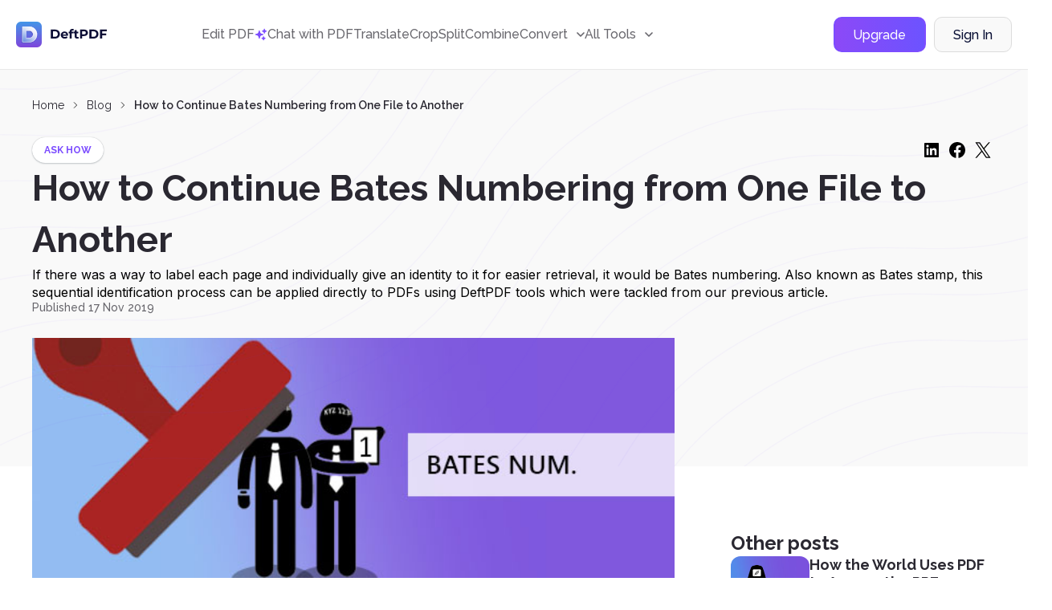

--- FILE ---
content_type: text/html; charset=utf-8
request_url: https://www.google.com/recaptcha/api2/anchor?ar=1&k=6LcwBtUZAAAAAKZZvVWJ_2FV_IMmPNa7eAbHqGWq&co=aHR0cHM6Ly9kZWZ0cGRmLmNvbTo0NDM.&hl=en&v=PoyoqOPhxBO7pBk68S4YbpHZ&size=invisible&sa=submit&anchor-ms=20000&execute-ms=30000&cb=mweboz5g0tpc
body_size: 48679
content:
<!DOCTYPE HTML><html dir="ltr" lang="en"><head><meta http-equiv="Content-Type" content="text/html; charset=UTF-8">
<meta http-equiv="X-UA-Compatible" content="IE=edge">
<title>reCAPTCHA</title>
<style type="text/css">
/* cyrillic-ext */
@font-face {
  font-family: 'Roboto';
  font-style: normal;
  font-weight: 400;
  font-stretch: 100%;
  src: url(//fonts.gstatic.com/s/roboto/v48/KFO7CnqEu92Fr1ME7kSn66aGLdTylUAMa3GUBHMdazTgWw.woff2) format('woff2');
  unicode-range: U+0460-052F, U+1C80-1C8A, U+20B4, U+2DE0-2DFF, U+A640-A69F, U+FE2E-FE2F;
}
/* cyrillic */
@font-face {
  font-family: 'Roboto';
  font-style: normal;
  font-weight: 400;
  font-stretch: 100%;
  src: url(//fonts.gstatic.com/s/roboto/v48/KFO7CnqEu92Fr1ME7kSn66aGLdTylUAMa3iUBHMdazTgWw.woff2) format('woff2');
  unicode-range: U+0301, U+0400-045F, U+0490-0491, U+04B0-04B1, U+2116;
}
/* greek-ext */
@font-face {
  font-family: 'Roboto';
  font-style: normal;
  font-weight: 400;
  font-stretch: 100%;
  src: url(//fonts.gstatic.com/s/roboto/v48/KFO7CnqEu92Fr1ME7kSn66aGLdTylUAMa3CUBHMdazTgWw.woff2) format('woff2');
  unicode-range: U+1F00-1FFF;
}
/* greek */
@font-face {
  font-family: 'Roboto';
  font-style: normal;
  font-weight: 400;
  font-stretch: 100%;
  src: url(//fonts.gstatic.com/s/roboto/v48/KFO7CnqEu92Fr1ME7kSn66aGLdTylUAMa3-UBHMdazTgWw.woff2) format('woff2');
  unicode-range: U+0370-0377, U+037A-037F, U+0384-038A, U+038C, U+038E-03A1, U+03A3-03FF;
}
/* math */
@font-face {
  font-family: 'Roboto';
  font-style: normal;
  font-weight: 400;
  font-stretch: 100%;
  src: url(//fonts.gstatic.com/s/roboto/v48/KFO7CnqEu92Fr1ME7kSn66aGLdTylUAMawCUBHMdazTgWw.woff2) format('woff2');
  unicode-range: U+0302-0303, U+0305, U+0307-0308, U+0310, U+0312, U+0315, U+031A, U+0326-0327, U+032C, U+032F-0330, U+0332-0333, U+0338, U+033A, U+0346, U+034D, U+0391-03A1, U+03A3-03A9, U+03B1-03C9, U+03D1, U+03D5-03D6, U+03F0-03F1, U+03F4-03F5, U+2016-2017, U+2034-2038, U+203C, U+2040, U+2043, U+2047, U+2050, U+2057, U+205F, U+2070-2071, U+2074-208E, U+2090-209C, U+20D0-20DC, U+20E1, U+20E5-20EF, U+2100-2112, U+2114-2115, U+2117-2121, U+2123-214F, U+2190, U+2192, U+2194-21AE, U+21B0-21E5, U+21F1-21F2, U+21F4-2211, U+2213-2214, U+2216-22FF, U+2308-230B, U+2310, U+2319, U+231C-2321, U+2336-237A, U+237C, U+2395, U+239B-23B7, U+23D0, U+23DC-23E1, U+2474-2475, U+25AF, U+25B3, U+25B7, U+25BD, U+25C1, U+25CA, U+25CC, U+25FB, U+266D-266F, U+27C0-27FF, U+2900-2AFF, U+2B0E-2B11, U+2B30-2B4C, U+2BFE, U+3030, U+FF5B, U+FF5D, U+1D400-1D7FF, U+1EE00-1EEFF;
}
/* symbols */
@font-face {
  font-family: 'Roboto';
  font-style: normal;
  font-weight: 400;
  font-stretch: 100%;
  src: url(//fonts.gstatic.com/s/roboto/v48/KFO7CnqEu92Fr1ME7kSn66aGLdTylUAMaxKUBHMdazTgWw.woff2) format('woff2');
  unicode-range: U+0001-000C, U+000E-001F, U+007F-009F, U+20DD-20E0, U+20E2-20E4, U+2150-218F, U+2190, U+2192, U+2194-2199, U+21AF, U+21E6-21F0, U+21F3, U+2218-2219, U+2299, U+22C4-22C6, U+2300-243F, U+2440-244A, U+2460-24FF, U+25A0-27BF, U+2800-28FF, U+2921-2922, U+2981, U+29BF, U+29EB, U+2B00-2BFF, U+4DC0-4DFF, U+FFF9-FFFB, U+10140-1018E, U+10190-1019C, U+101A0, U+101D0-101FD, U+102E0-102FB, U+10E60-10E7E, U+1D2C0-1D2D3, U+1D2E0-1D37F, U+1F000-1F0FF, U+1F100-1F1AD, U+1F1E6-1F1FF, U+1F30D-1F30F, U+1F315, U+1F31C, U+1F31E, U+1F320-1F32C, U+1F336, U+1F378, U+1F37D, U+1F382, U+1F393-1F39F, U+1F3A7-1F3A8, U+1F3AC-1F3AF, U+1F3C2, U+1F3C4-1F3C6, U+1F3CA-1F3CE, U+1F3D4-1F3E0, U+1F3ED, U+1F3F1-1F3F3, U+1F3F5-1F3F7, U+1F408, U+1F415, U+1F41F, U+1F426, U+1F43F, U+1F441-1F442, U+1F444, U+1F446-1F449, U+1F44C-1F44E, U+1F453, U+1F46A, U+1F47D, U+1F4A3, U+1F4B0, U+1F4B3, U+1F4B9, U+1F4BB, U+1F4BF, U+1F4C8-1F4CB, U+1F4D6, U+1F4DA, U+1F4DF, U+1F4E3-1F4E6, U+1F4EA-1F4ED, U+1F4F7, U+1F4F9-1F4FB, U+1F4FD-1F4FE, U+1F503, U+1F507-1F50B, U+1F50D, U+1F512-1F513, U+1F53E-1F54A, U+1F54F-1F5FA, U+1F610, U+1F650-1F67F, U+1F687, U+1F68D, U+1F691, U+1F694, U+1F698, U+1F6AD, U+1F6B2, U+1F6B9-1F6BA, U+1F6BC, U+1F6C6-1F6CF, U+1F6D3-1F6D7, U+1F6E0-1F6EA, U+1F6F0-1F6F3, U+1F6F7-1F6FC, U+1F700-1F7FF, U+1F800-1F80B, U+1F810-1F847, U+1F850-1F859, U+1F860-1F887, U+1F890-1F8AD, U+1F8B0-1F8BB, U+1F8C0-1F8C1, U+1F900-1F90B, U+1F93B, U+1F946, U+1F984, U+1F996, U+1F9E9, U+1FA00-1FA6F, U+1FA70-1FA7C, U+1FA80-1FA89, U+1FA8F-1FAC6, U+1FACE-1FADC, U+1FADF-1FAE9, U+1FAF0-1FAF8, U+1FB00-1FBFF;
}
/* vietnamese */
@font-face {
  font-family: 'Roboto';
  font-style: normal;
  font-weight: 400;
  font-stretch: 100%;
  src: url(//fonts.gstatic.com/s/roboto/v48/KFO7CnqEu92Fr1ME7kSn66aGLdTylUAMa3OUBHMdazTgWw.woff2) format('woff2');
  unicode-range: U+0102-0103, U+0110-0111, U+0128-0129, U+0168-0169, U+01A0-01A1, U+01AF-01B0, U+0300-0301, U+0303-0304, U+0308-0309, U+0323, U+0329, U+1EA0-1EF9, U+20AB;
}
/* latin-ext */
@font-face {
  font-family: 'Roboto';
  font-style: normal;
  font-weight: 400;
  font-stretch: 100%;
  src: url(//fonts.gstatic.com/s/roboto/v48/KFO7CnqEu92Fr1ME7kSn66aGLdTylUAMa3KUBHMdazTgWw.woff2) format('woff2');
  unicode-range: U+0100-02BA, U+02BD-02C5, U+02C7-02CC, U+02CE-02D7, U+02DD-02FF, U+0304, U+0308, U+0329, U+1D00-1DBF, U+1E00-1E9F, U+1EF2-1EFF, U+2020, U+20A0-20AB, U+20AD-20C0, U+2113, U+2C60-2C7F, U+A720-A7FF;
}
/* latin */
@font-face {
  font-family: 'Roboto';
  font-style: normal;
  font-weight: 400;
  font-stretch: 100%;
  src: url(//fonts.gstatic.com/s/roboto/v48/KFO7CnqEu92Fr1ME7kSn66aGLdTylUAMa3yUBHMdazQ.woff2) format('woff2');
  unicode-range: U+0000-00FF, U+0131, U+0152-0153, U+02BB-02BC, U+02C6, U+02DA, U+02DC, U+0304, U+0308, U+0329, U+2000-206F, U+20AC, U+2122, U+2191, U+2193, U+2212, U+2215, U+FEFF, U+FFFD;
}
/* cyrillic-ext */
@font-face {
  font-family: 'Roboto';
  font-style: normal;
  font-weight: 500;
  font-stretch: 100%;
  src: url(//fonts.gstatic.com/s/roboto/v48/KFO7CnqEu92Fr1ME7kSn66aGLdTylUAMa3GUBHMdazTgWw.woff2) format('woff2');
  unicode-range: U+0460-052F, U+1C80-1C8A, U+20B4, U+2DE0-2DFF, U+A640-A69F, U+FE2E-FE2F;
}
/* cyrillic */
@font-face {
  font-family: 'Roboto';
  font-style: normal;
  font-weight: 500;
  font-stretch: 100%;
  src: url(//fonts.gstatic.com/s/roboto/v48/KFO7CnqEu92Fr1ME7kSn66aGLdTylUAMa3iUBHMdazTgWw.woff2) format('woff2');
  unicode-range: U+0301, U+0400-045F, U+0490-0491, U+04B0-04B1, U+2116;
}
/* greek-ext */
@font-face {
  font-family: 'Roboto';
  font-style: normal;
  font-weight: 500;
  font-stretch: 100%;
  src: url(//fonts.gstatic.com/s/roboto/v48/KFO7CnqEu92Fr1ME7kSn66aGLdTylUAMa3CUBHMdazTgWw.woff2) format('woff2');
  unicode-range: U+1F00-1FFF;
}
/* greek */
@font-face {
  font-family: 'Roboto';
  font-style: normal;
  font-weight: 500;
  font-stretch: 100%;
  src: url(//fonts.gstatic.com/s/roboto/v48/KFO7CnqEu92Fr1ME7kSn66aGLdTylUAMa3-UBHMdazTgWw.woff2) format('woff2');
  unicode-range: U+0370-0377, U+037A-037F, U+0384-038A, U+038C, U+038E-03A1, U+03A3-03FF;
}
/* math */
@font-face {
  font-family: 'Roboto';
  font-style: normal;
  font-weight: 500;
  font-stretch: 100%;
  src: url(//fonts.gstatic.com/s/roboto/v48/KFO7CnqEu92Fr1ME7kSn66aGLdTylUAMawCUBHMdazTgWw.woff2) format('woff2');
  unicode-range: U+0302-0303, U+0305, U+0307-0308, U+0310, U+0312, U+0315, U+031A, U+0326-0327, U+032C, U+032F-0330, U+0332-0333, U+0338, U+033A, U+0346, U+034D, U+0391-03A1, U+03A3-03A9, U+03B1-03C9, U+03D1, U+03D5-03D6, U+03F0-03F1, U+03F4-03F5, U+2016-2017, U+2034-2038, U+203C, U+2040, U+2043, U+2047, U+2050, U+2057, U+205F, U+2070-2071, U+2074-208E, U+2090-209C, U+20D0-20DC, U+20E1, U+20E5-20EF, U+2100-2112, U+2114-2115, U+2117-2121, U+2123-214F, U+2190, U+2192, U+2194-21AE, U+21B0-21E5, U+21F1-21F2, U+21F4-2211, U+2213-2214, U+2216-22FF, U+2308-230B, U+2310, U+2319, U+231C-2321, U+2336-237A, U+237C, U+2395, U+239B-23B7, U+23D0, U+23DC-23E1, U+2474-2475, U+25AF, U+25B3, U+25B7, U+25BD, U+25C1, U+25CA, U+25CC, U+25FB, U+266D-266F, U+27C0-27FF, U+2900-2AFF, U+2B0E-2B11, U+2B30-2B4C, U+2BFE, U+3030, U+FF5B, U+FF5D, U+1D400-1D7FF, U+1EE00-1EEFF;
}
/* symbols */
@font-face {
  font-family: 'Roboto';
  font-style: normal;
  font-weight: 500;
  font-stretch: 100%;
  src: url(//fonts.gstatic.com/s/roboto/v48/KFO7CnqEu92Fr1ME7kSn66aGLdTylUAMaxKUBHMdazTgWw.woff2) format('woff2');
  unicode-range: U+0001-000C, U+000E-001F, U+007F-009F, U+20DD-20E0, U+20E2-20E4, U+2150-218F, U+2190, U+2192, U+2194-2199, U+21AF, U+21E6-21F0, U+21F3, U+2218-2219, U+2299, U+22C4-22C6, U+2300-243F, U+2440-244A, U+2460-24FF, U+25A0-27BF, U+2800-28FF, U+2921-2922, U+2981, U+29BF, U+29EB, U+2B00-2BFF, U+4DC0-4DFF, U+FFF9-FFFB, U+10140-1018E, U+10190-1019C, U+101A0, U+101D0-101FD, U+102E0-102FB, U+10E60-10E7E, U+1D2C0-1D2D3, U+1D2E0-1D37F, U+1F000-1F0FF, U+1F100-1F1AD, U+1F1E6-1F1FF, U+1F30D-1F30F, U+1F315, U+1F31C, U+1F31E, U+1F320-1F32C, U+1F336, U+1F378, U+1F37D, U+1F382, U+1F393-1F39F, U+1F3A7-1F3A8, U+1F3AC-1F3AF, U+1F3C2, U+1F3C4-1F3C6, U+1F3CA-1F3CE, U+1F3D4-1F3E0, U+1F3ED, U+1F3F1-1F3F3, U+1F3F5-1F3F7, U+1F408, U+1F415, U+1F41F, U+1F426, U+1F43F, U+1F441-1F442, U+1F444, U+1F446-1F449, U+1F44C-1F44E, U+1F453, U+1F46A, U+1F47D, U+1F4A3, U+1F4B0, U+1F4B3, U+1F4B9, U+1F4BB, U+1F4BF, U+1F4C8-1F4CB, U+1F4D6, U+1F4DA, U+1F4DF, U+1F4E3-1F4E6, U+1F4EA-1F4ED, U+1F4F7, U+1F4F9-1F4FB, U+1F4FD-1F4FE, U+1F503, U+1F507-1F50B, U+1F50D, U+1F512-1F513, U+1F53E-1F54A, U+1F54F-1F5FA, U+1F610, U+1F650-1F67F, U+1F687, U+1F68D, U+1F691, U+1F694, U+1F698, U+1F6AD, U+1F6B2, U+1F6B9-1F6BA, U+1F6BC, U+1F6C6-1F6CF, U+1F6D3-1F6D7, U+1F6E0-1F6EA, U+1F6F0-1F6F3, U+1F6F7-1F6FC, U+1F700-1F7FF, U+1F800-1F80B, U+1F810-1F847, U+1F850-1F859, U+1F860-1F887, U+1F890-1F8AD, U+1F8B0-1F8BB, U+1F8C0-1F8C1, U+1F900-1F90B, U+1F93B, U+1F946, U+1F984, U+1F996, U+1F9E9, U+1FA00-1FA6F, U+1FA70-1FA7C, U+1FA80-1FA89, U+1FA8F-1FAC6, U+1FACE-1FADC, U+1FADF-1FAE9, U+1FAF0-1FAF8, U+1FB00-1FBFF;
}
/* vietnamese */
@font-face {
  font-family: 'Roboto';
  font-style: normal;
  font-weight: 500;
  font-stretch: 100%;
  src: url(//fonts.gstatic.com/s/roboto/v48/KFO7CnqEu92Fr1ME7kSn66aGLdTylUAMa3OUBHMdazTgWw.woff2) format('woff2');
  unicode-range: U+0102-0103, U+0110-0111, U+0128-0129, U+0168-0169, U+01A0-01A1, U+01AF-01B0, U+0300-0301, U+0303-0304, U+0308-0309, U+0323, U+0329, U+1EA0-1EF9, U+20AB;
}
/* latin-ext */
@font-face {
  font-family: 'Roboto';
  font-style: normal;
  font-weight: 500;
  font-stretch: 100%;
  src: url(//fonts.gstatic.com/s/roboto/v48/KFO7CnqEu92Fr1ME7kSn66aGLdTylUAMa3KUBHMdazTgWw.woff2) format('woff2');
  unicode-range: U+0100-02BA, U+02BD-02C5, U+02C7-02CC, U+02CE-02D7, U+02DD-02FF, U+0304, U+0308, U+0329, U+1D00-1DBF, U+1E00-1E9F, U+1EF2-1EFF, U+2020, U+20A0-20AB, U+20AD-20C0, U+2113, U+2C60-2C7F, U+A720-A7FF;
}
/* latin */
@font-face {
  font-family: 'Roboto';
  font-style: normal;
  font-weight: 500;
  font-stretch: 100%;
  src: url(//fonts.gstatic.com/s/roboto/v48/KFO7CnqEu92Fr1ME7kSn66aGLdTylUAMa3yUBHMdazQ.woff2) format('woff2');
  unicode-range: U+0000-00FF, U+0131, U+0152-0153, U+02BB-02BC, U+02C6, U+02DA, U+02DC, U+0304, U+0308, U+0329, U+2000-206F, U+20AC, U+2122, U+2191, U+2193, U+2212, U+2215, U+FEFF, U+FFFD;
}
/* cyrillic-ext */
@font-face {
  font-family: 'Roboto';
  font-style: normal;
  font-weight: 900;
  font-stretch: 100%;
  src: url(//fonts.gstatic.com/s/roboto/v48/KFO7CnqEu92Fr1ME7kSn66aGLdTylUAMa3GUBHMdazTgWw.woff2) format('woff2');
  unicode-range: U+0460-052F, U+1C80-1C8A, U+20B4, U+2DE0-2DFF, U+A640-A69F, U+FE2E-FE2F;
}
/* cyrillic */
@font-face {
  font-family: 'Roboto';
  font-style: normal;
  font-weight: 900;
  font-stretch: 100%;
  src: url(//fonts.gstatic.com/s/roboto/v48/KFO7CnqEu92Fr1ME7kSn66aGLdTylUAMa3iUBHMdazTgWw.woff2) format('woff2');
  unicode-range: U+0301, U+0400-045F, U+0490-0491, U+04B0-04B1, U+2116;
}
/* greek-ext */
@font-face {
  font-family: 'Roboto';
  font-style: normal;
  font-weight: 900;
  font-stretch: 100%;
  src: url(//fonts.gstatic.com/s/roboto/v48/KFO7CnqEu92Fr1ME7kSn66aGLdTylUAMa3CUBHMdazTgWw.woff2) format('woff2');
  unicode-range: U+1F00-1FFF;
}
/* greek */
@font-face {
  font-family: 'Roboto';
  font-style: normal;
  font-weight: 900;
  font-stretch: 100%;
  src: url(//fonts.gstatic.com/s/roboto/v48/KFO7CnqEu92Fr1ME7kSn66aGLdTylUAMa3-UBHMdazTgWw.woff2) format('woff2');
  unicode-range: U+0370-0377, U+037A-037F, U+0384-038A, U+038C, U+038E-03A1, U+03A3-03FF;
}
/* math */
@font-face {
  font-family: 'Roboto';
  font-style: normal;
  font-weight: 900;
  font-stretch: 100%;
  src: url(//fonts.gstatic.com/s/roboto/v48/KFO7CnqEu92Fr1ME7kSn66aGLdTylUAMawCUBHMdazTgWw.woff2) format('woff2');
  unicode-range: U+0302-0303, U+0305, U+0307-0308, U+0310, U+0312, U+0315, U+031A, U+0326-0327, U+032C, U+032F-0330, U+0332-0333, U+0338, U+033A, U+0346, U+034D, U+0391-03A1, U+03A3-03A9, U+03B1-03C9, U+03D1, U+03D5-03D6, U+03F0-03F1, U+03F4-03F5, U+2016-2017, U+2034-2038, U+203C, U+2040, U+2043, U+2047, U+2050, U+2057, U+205F, U+2070-2071, U+2074-208E, U+2090-209C, U+20D0-20DC, U+20E1, U+20E5-20EF, U+2100-2112, U+2114-2115, U+2117-2121, U+2123-214F, U+2190, U+2192, U+2194-21AE, U+21B0-21E5, U+21F1-21F2, U+21F4-2211, U+2213-2214, U+2216-22FF, U+2308-230B, U+2310, U+2319, U+231C-2321, U+2336-237A, U+237C, U+2395, U+239B-23B7, U+23D0, U+23DC-23E1, U+2474-2475, U+25AF, U+25B3, U+25B7, U+25BD, U+25C1, U+25CA, U+25CC, U+25FB, U+266D-266F, U+27C0-27FF, U+2900-2AFF, U+2B0E-2B11, U+2B30-2B4C, U+2BFE, U+3030, U+FF5B, U+FF5D, U+1D400-1D7FF, U+1EE00-1EEFF;
}
/* symbols */
@font-face {
  font-family: 'Roboto';
  font-style: normal;
  font-weight: 900;
  font-stretch: 100%;
  src: url(//fonts.gstatic.com/s/roboto/v48/KFO7CnqEu92Fr1ME7kSn66aGLdTylUAMaxKUBHMdazTgWw.woff2) format('woff2');
  unicode-range: U+0001-000C, U+000E-001F, U+007F-009F, U+20DD-20E0, U+20E2-20E4, U+2150-218F, U+2190, U+2192, U+2194-2199, U+21AF, U+21E6-21F0, U+21F3, U+2218-2219, U+2299, U+22C4-22C6, U+2300-243F, U+2440-244A, U+2460-24FF, U+25A0-27BF, U+2800-28FF, U+2921-2922, U+2981, U+29BF, U+29EB, U+2B00-2BFF, U+4DC0-4DFF, U+FFF9-FFFB, U+10140-1018E, U+10190-1019C, U+101A0, U+101D0-101FD, U+102E0-102FB, U+10E60-10E7E, U+1D2C0-1D2D3, U+1D2E0-1D37F, U+1F000-1F0FF, U+1F100-1F1AD, U+1F1E6-1F1FF, U+1F30D-1F30F, U+1F315, U+1F31C, U+1F31E, U+1F320-1F32C, U+1F336, U+1F378, U+1F37D, U+1F382, U+1F393-1F39F, U+1F3A7-1F3A8, U+1F3AC-1F3AF, U+1F3C2, U+1F3C4-1F3C6, U+1F3CA-1F3CE, U+1F3D4-1F3E0, U+1F3ED, U+1F3F1-1F3F3, U+1F3F5-1F3F7, U+1F408, U+1F415, U+1F41F, U+1F426, U+1F43F, U+1F441-1F442, U+1F444, U+1F446-1F449, U+1F44C-1F44E, U+1F453, U+1F46A, U+1F47D, U+1F4A3, U+1F4B0, U+1F4B3, U+1F4B9, U+1F4BB, U+1F4BF, U+1F4C8-1F4CB, U+1F4D6, U+1F4DA, U+1F4DF, U+1F4E3-1F4E6, U+1F4EA-1F4ED, U+1F4F7, U+1F4F9-1F4FB, U+1F4FD-1F4FE, U+1F503, U+1F507-1F50B, U+1F50D, U+1F512-1F513, U+1F53E-1F54A, U+1F54F-1F5FA, U+1F610, U+1F650-1F67F, U+1F687, U+1F68D, U+1F691, U+1F694, U+1F698, U+1F6AD, U+1F6B2, U+1F6B9-1F6BA, U+1F6BC, U+1F6C6-1F6CF, U+1F6D3-1F6D7, U+1F6E0-1F6EA, U+1F6F0-1F6F3, U+1F6F7-1F6FC, U+1F700-1F7FF, U+1F800-1F80B, U+1F810-1F847, U+1F850-1F859, U+1F860-1F887, U+1F890-1F8AD, U+1F8B0-1F8BB, U+1F8C0-1F8C1, U+1F900-1F90B, U+1F93B, U+1F946, U+1F984, U+1F996, U+1F9E9, U+1FA00-1FA6F, U+1FA70-1FA7C, U+1FA80-1FA89, U+1FA8F-1FAC6, U+1FACE-1FADC, U+1FADF-1FAE9, U+1FAF0-1FAF8, U+1FB00-1FBFF;
}
/* vietnamese */
@font-face {
  font-family: 'Roboto';
  font-style: normal;
  font-weight: 900;
  font-stretch: 100%;
  src: url(//fonts.gstatic.com/s/roboto/v48/KFO7CnqEu92Fr1ME7kSn66aGLdTylUAMa3OUBHMdazTgWw.woff2) format('woff2');
  unicode-range: U+0102-0103, U+0110-0111, U+0128-0129, U+0168-0169, U+01A0-01A1, U+01AF-01B0, U+0300-0301, U+0303-0304, U+0308-0309, U+0323, U+0329, U+1EA0-1EF9, U+20AB;
}
/* latin-ext */
@font-face {
  font-family: 'Roboto';
  font-style: normal;
  font-weight: 900;
  font-stretch: 100%;
  src: url(//fonts.gstatic.com/s/roboto/v48/KFO7CnqEu92Fr1ME7kSn66aGLdTylUAMa3KUBHMdazTgWw.woff2) format('woff2');
  unicode-range: U+0100-02BA, U+02BD-02C5, U+02C7-02CC, U+02CE-02D7, U+02DD-02FF, U+0304, U+0308, U+0329, U+1D00-1DBF, U+1E00-1E9F, U+1EF2-1EFF, U+2020, U+20A0-20AB, U+20AD-20C0, U+2113, U+2C60-2C7F, U+A720-A7FF;
}
/* latin */
@font-face {
  font-family: 'Roboto';
  font-style: normal;
  font-weight: 900;
  font-stretch: 100%;
  src: url(//fonts.gstatic.com/s/roboto/v48/KFO7CnqEu92Fr1ME7kSn66aGLdTylUAMa3yUBHMdazQ.woff2) format('woff2');
  unicode-range: U+0000-00FF, U+0131, U+0152-0153, U+02BB-02BC, U+02C6, U+02DA, U+02DC, U+0304, U+0308, U+0329, U+2000-206F, U+20AC, U+2122, U+2191, U+2193, U+2212, U+2215, U+FEFF, U+FFFD;
}

</style>
<link rel="stylesheet" type="text/css" href="https://www.gstatic.com/recaptcha/releases/PoyoqOPhxBO7pBk68S4YbpHZ/styles__ltr.css">
<script nonce="S1PlLy-2cJzIGMQTOx2ufw" type="text/javascript">window['__recaptcha_api'] = 'https://www.google.com/recaptcha/api2/';</script>
<script type="text/javascript" src="https://www.gstatic.com/recaptcha/releases/PoyoqOPhxBO7pBk68S4YbpHZ/recaptcha__en.js" nonce="S1PlLy-2cJzIGMQTOx2ufw">
      
    </script></head>
<body><div id="rc-anchor-alert" class="rc-anchor-alert"></div>
<input type="hidden" id="recaptcha-token" value="[base64]">
<script type="text/javascript" nonce="S1PlLy-2cJzIGMQTOx2ufw">
      recaptcha.anchor.Main.init("[\x22ainput\x22,[\x22bgdata\x22,\x22\x22,\[base64]/[base64]/[base64]/[base64]/cjw8ejpyPj4+eil9Y2F0Y2gobCl7dGhyb3cgbDt9fSxIPWZ1bmN0aW9uKHcsdCx6KXtpZih3PT0xOTR8fHc9PTIwOCl0LnZbd10/dC52W3ddLmNvbmNhdCh6KTp0LnZbd109b2Yoeix0KTtlbHNle2lmKHQuYkImJnchPTMxNylyZXR1cm47dz09NjZ8fHc9PTEyMnx8dz09NDcwfHx3PT00NHx8dz09NDE2fHx3PT0zOTd8fHc9PTQyMXx8dz09Njh8fHc9PTcwfHx3PT0xODQ/[base64]/[base64]/[base64]/bmV3IGRbVl0oSlswXSk6cD09Mj9uZXcgZFtWXShKWzBdLEpbMV0pOnA9PTM/bmV3IGRbVl0oSlswXSxKWzFdLEpbMl0pOnA9PTQ/[base64]/[base64]/[base64]/[base64]\x22,\[base64]\\u003d\x22,\x22wo5WIsKyw4Fqw5vDkHJIw5tqQsKORzx7wrTCrsO+aMObwrwGCxQbGcK3I0/DnSRXwqrDpsOPJ2jCkBXCg8OLDsK8VsK5TsOLwrzCnV4Fwo8AwrPDqGDCgsOvMsOSwozDlcO6w5wWwpVRw64jPgzChsKqNcKzK8OTUkXDqUfDqMK1w4/Dr1IZwodBw5vDmcOgwrZ2wp7CkMKcVcKYdcK/McK4dG3DkVFpwpbDvUd1SSTCsMOoRm9lLsOfIMKjw4VxTUnDk8KyK8OWSCnDgX/CmcKNw5LCn2ZhwrcHwp9Aw5XDmT3CtMKREQA6wqIVwqLDi8KWwpbCn8O4wr5OwoTDksKNw63DncK2wrvDrSXCl3BpDygzwqPDp8Obw708XkQcfxjDnC0XAcKvw5cbw4rDgsKIw4rDt8Oiw64sw4kfAMOKwp8Gw4d0CcO0wpzCoHnCicOSw6/DksOfHsK2YsOPwpthCsOXUsO2e2XCgcK0w7vDvDjCisKAwpMZwoLCmcKLwojCgHRqwqPDucOtBMOWeMOxOcOWJcOUw7FZwrrCrsOcw4/[base64]/[base64]/Cn8OmwrhBKcKCwqbDr8OdcsOKf8Kfwq/CqsKFwp7DpTxyw7XCqsKxWsKzZcK4YcKhG1vCiWXDn8OcCcOBPBIdwo5ewpjCv0bDsVcPCMKTLH7Cj2srwro8MGzDuSnClFXCkW/Dh8OSw6rDi8OYwp7CuizDnHPDlMODwolwIsK4w70dw7fCu0ZxwpxaPwzDoFTDpMKJwrklP3bCsCXDl8KaUUTDhmwAI3gnw5AtIcKjw47Cn8OCY8KCMhRjUS0XwqBiw4DCpsOrAlBCTMK2w5Y4w4dyRkcvA1/Dn8Kdej0KUA7CnMO4w5zDqX7CjsOEUAJvFgnDnMOVEkbCmcOww6TCiy3DhxUEJcKFw4lzw6fDiwEfwobDm0hfBMOMw6xVwrNtw5Z7OsKzS8OYAcOHXcKWwpwBwpR0w4clXsO4EsO6FsO+w5rCvcKWwrHDlTJyw4vDkWk4McOeT8KoQ8OQU8OlOx9bYMOiw4/DosOIwpXCscK3RzBucsKsAFJ5wobDlMKXw7zCnMKoD8O6LQJgTxUVXE1ke8O4UsKZw5rClMKiwrcLw7fCtMOTwoB9J8OPWsO/RsOlwocPw6nCssOIwoTDpcOZwrkmFW7Du37DhsO6RD3Cj8KNw6PDuw7Dv2bCtsKMwrhUCsObacO5w7zCrwrDkiU7wqfDkMOVecOFw6zDiMOpw6RUMcObw6/DlMOUAcKTwp51RMKrNCTDkcKAw4bDnw8qw43DmMK7eGnDmlPDhsK0w7ZAw68gFcKhw7V3V8OoPSjDgsKXLCPChl7Dmy9iRsO/RVfDplPCsWvCo0fCuyXCpWgnF8KVaMKgw5vCm8KzwofDgl3CmnLCo1TCnsK4w48Adj3DkCDCnjvCqsKCPsOUw6BkwqMDDMKfNk1/w55UfkRawovCrsO8CcKrAgHCuFvCg8OPw7PCmwofw4TDqlLDkAMZQVDClFl9WkTCq8OsEcKGw48Ywp1Aw6c/Mml6CWrCicKLw5vCi3l7w5TCvSPCnTnCocKhw784FnQIdMKUw4HDg8KhQcOtw4xgwpMPw4h9R8Kow7FDw7kBwplpBsOFMg8qRsOqw6IIwrvDi8O2wqUuw5TDoArDr0zCmMOzEyNAAcO6dMKZMlciw4x5wpEOw4M/wqw1woHCtCTDpMOoK8Kew7Vhw4XCusKAVsKPw6DDsR18VT7CmTHCnMKpHMKgCMODIzRLwpMmw5bDln00wqDDuj59SMO1MknCtsOrL8OhZGJMM8OGw4Egw7w8w6fDnR/DngM4w5U2Z1LCk8Osw4zDtsKnwoYqcCMOw7pNwojDjcO5w7UIwqMVwo/ChGsYw6BAw4J2w68Sw7ZGw5rCosK4MHjCn1RXwohdXC4fwqnCrsOhCsKSLUvDi8KjU8K0wobDsMONBcK3w4zCr8OOwrhKw4w9FMKMw7A8wpsPFGNKTVtUPcK/SW/DmMKDW8OMZ8K6w68hw5RdYSoSTcOVwqfDvicoBsKKw5fCvMOqwp3DqBkQwo7Cm2Vtwq4Yw41ww4zDjMONwqAjJcK4FUIzfT3CoQ1Aw6F6PHFEw4zCtsKNw7jCgVETw7rDosOiMAnClcOcw7vDjMOawoXCnFzDh8K6RcOAAsK9wrnCiMKww4rChsKFw6/CosKtwp1bXAc0wp/Dtm3CiRxlQsKgW8K1wrXCucOIw60ywrTCoMKvw7ItdwYTJDlUwpJtw47DtMOSSsKyMzXClMKFwp/DlsOtMsObdMOkIsKAUcKOQ1rDnyjCqynDkHvCocO1HjrDs33Do8KIw44qwr/DtwNcwr7DhsOhS8K9bmdxWnITw6ZuEMKmwqPDhiZba8Kxw4MPw4oGTnTCk10cUH40QyzCrkIURjrDlnPDhVZCwpzDm2F/w77CicK4a3pzwoXCqsKVw6Vvw6o+w5gpbcKkwrvCkHPCmVLDuSUew4/DkXvClMKowrYSw7oofsKSw63CsMO/[base64]/DhT/CmHjCuw9kAsKZY1tiYjttwp98JMKPw4wNd8O8MA0EKWrDjBfCosKEAz/CnQsZMsKVKjXDq8OYCVXDq8OPE8O8KwN8w5TDm8OhPxfCh8OofWHDh15/wrtowrlxwrAFwpkLwrMFfVTDl3LDusODKww6FQDCssKawp0WEwDCkcObVBDChwrDm8KKJsKLLcKwNcOMw6dWwofDp03CpCnDnBUKw5/CrcOkcwFrw513fMKTScOMw7dcHsOxIlJLX09mwokrDl/CjirCtcOFdE7Dh8Oawp/[base64]/DtlphwpXDnMOewoMvw6lmRMKUw4tlw5R5wpRAVsOsw5PCucKNW8OHE0/[base64]/CtTjCnwNVwq9MNjTCuVLCnsO6woh0U2bDpMKkwqPChMOTw7A3BMOeQALCi8ObGSs6w6VXWUAxXsOAFMOWJmbDlRFnWGvCvHRLw4FNZU7DhcOgMsOBw6zDpnTCgsOGw6bCkMKJGCAzwqDCvMKuw7phwr1uP8KMEcOyY8O6w5QpwpPDqwHCl8O/PRbDs0nCgMKwNyXDksKwdcO4w4LDusOdw650w7x/WnLCpMORHBpNwprCuTXDrUfDmmhsNgkPw6jCpQwDcHrDiHTDpsO8XAtew4N9Kyo0LMK5QsOuFwnCv3PDqsOQw6oHwqRBcnhWw5ghw4rClCjCn0MaOcOkKS4/wrJCTsKDL8Otw4/[base64]/CrWfCh8OHw5QXYsOqdzoUwos4HsOIGlIhw4fChsKiw4fCtcK6w6YlUMOJwr/DvwbDrcO3fMO0P3PCl8OUdjbCh8K7w7gewr3CvsOJw5ghMzDCt8KkQj4qw7zCkxUGw6bClx8fWy8gw4d9wr5XLsOYHm/[base64]/CrBvDozZSQsKSwpTCqMKdw5fDhAt6w6PCvMOwQjrCs8OWw7jCr8OWeEkFwpDCujcOM3klw4bDncOywovCsExmHWnDrTHDk8KCHcKpEXtjw4/DrcKiWMKIwqxPw4xPw4vCkULCiGkwPyDDusOdXsKQwoZtw7DDp3zCgEIbw6jDv2bDvsO7DmQcIB1aUE7Dp39cwpDClG3Cs8Ovw6fDiBzDm8Onb8KkwqvCr8OwEcO1BT3DiSoMK8K0Ux/DocOOSMOfTMK2w4HDn8KRwpITw4fCuVPCvm9vXWgfQEjDgxrCvsOEeMKTw4TChMK8w6bCgcKSw4AocnYFYQJwF1E7T8OiwrXChgnDuXU/wpRvw5LDv8KXw50Fw7HCk8Klcyk5w51SX8OLcH/[base64]/CkMKrwo5uw5gqW8OUw4/CvAvCgcKywpTDqcOVDMKEDHTDnhfCgWDDk8KNwprDsMO3w71Uw7g2w4zDkhXCscOrwqjChHXDrcKsOVgRwpgTw6ZsV8Kzwr4sQsKIwq7Dp3HDkV3DiRl6w5YuwrzCvkjDs8KeLMOSw7LDjsOVw60/BUfDvwpMw5xvwrd4w5lPwr9JD8KRMSPCj8O5w4HCq8KESGlBwqJfaDlFwo/DjkzCmV4bBMOMTn/[base64]/CgcKeX8OJwoI6a2bCnMK/[base64]/ZGQwwoLCt2RKdsO2w5TCh8OPw6zDrcKxw6h3w78VwqJzw6FqwojClllzwqBbARnCl8O0KcOywotvw4bDsh5Ww4FBwrfDth7CrmbCo8K1w4gGBsONZcKzNDbCucKMaMKww6Nww4XCtA5cwpMGLkXDphNhw4orMAdYdkTCqMKUwq/DpMOeXBpYwp/CrnQ8SMKsHRNbwp5BworCimLCjULDtHHChcO5wow5w7xpwqTCk8K6XMKNWD3CvcK7woo9w6lgw4J4w61iw6EswqJkw5sGIUBRw6QmGmMtUyvCjD40w4bDt8Onw6LChMKtQcOaMcOSw41kwq5YXmfCpzklMlsnwqLDuA4Hw77DqMOuw5IoX3xow4/DrcOgf33CicODHsK5H3nDiXEbDQjDr8ONW0B4OcKTMVDDrcKsLMK8ewvDqkkVw5PDj8OUEcOUwrDDlSLCssK2ZknCk1Vzw6llwoNewogFaMKTJAE5QA5Cw4FGGGnCqMKOa8KHwr3DosKvw4RNQA/CiGPDi0klek/DqsKdPcKWwrNvS8KobsKlfcK0wqVBfykdVx3CrcKVw6Ytwp7Cn8KQwoRxwqpnw6YfHcKpw5RgW8Khw5YeBm/CrjhhNXLCk2LClhgIwqDClVTDpsKlw5HCtBc7YcKMbkk5ccOmW8OKwpXDrsOdw4J/wrvCh8K2TRbDvhBOw4bCli1yf8KZw4BDwoLCl3zCmGBLLyExw4jCmsOzw781wpEcw7vDusOqIhDDpMKRwqobwrR0EMKbVVHChcOHwpnCucKJw7rDoGZQw5rDqAYwwpI8cjLCq8OnABRidX0wf8OjYsOEMlIiJ8Kuw7LDlHhQwpJ/[base64]/DvHzDjsKFGTXDoMKQDsOewr7Dr8K4csOHHcK7w4IbJkgtw4/Cik/[base64]/[base64]/DrcKfOMKnSX/CmsO0w4zDg8KKw4PDm8KuwonCvyTCm8K/w4Q/w6bCo8OjDXDChA5/TcOzwrjDncOQwoYCw78nfsOLw6N3McKoQMOowr/[base64]/CnsKXw5vDj8KBDMO3wp0Pw6bCicKNBsOTc8O3IkJtw6x9FsOcwphDw67CpHXDo8KuF8KVwpXCnUXDnj3CmsOcZGJtwq0UXiTCqEjDvB7CpsKUFQdqwoHDhGfCtMO/w5PDmcKXaQMlccKDwrrCuSDDicKlM2ZUw5QDwoLDh3PDiRl/JsOMw4vCi8OZEWvDnsK4QhvDocOBEnvChMKDHgrCvX07b8K4bsOtw4LCrsKswpjDqU7ChsKbwqtpd8ODwoxMwpXCnHfCsQzCnsOMRirChVnCqMKsdBHDpsKhw7zDuV4bOMOlTjLDiMKKG8OMcsKzw5sSwrctwq/CicKbw5nCksKEw517wrHCusO5wq3DskjDu19zGSRQcRFYw4wEEcOkwqR3wqXDiWE/HnfCiEsRw7oewqRGw6nDmWnChHIbw6TClFw6wqbDsyHDlndpwqlAw4NZw6BOQzbCtMO2SsOcwrXDqsOnwqBKw7ZXbDZfWxx+B3TDqUUOZ8Oiw7XCl1IiKBvDug47Q8KNw47CmsK5TcOgw6Z/wrIAwqLCiDpBw5FRATBsUmN4MMOaAMO0woshwq/[base64]/CmMKEE1fDjsOib0N0VzZKw6rDpDc6w5t6w6FowoFew40VNXTCjHQLSsOFw6TCr8OKRcKbeTjDh3U1w5Qbwo/CocOebWBtw7rDnMKQA2jDucKrwrfCpEjDpcKjwpEuGcKpw49LWwjDtsKbwr/DtSbCmQLDucOGRF3Cp8OGUVLDs8K9w60VwqbCn292wpzCt1LDlGjDhMOcw57DgnAuw4fCocKbwo/Dsi/CvsOvw43DjMONa8K4OwwfOMOnG211EAF8w75/wp/[base64]/DniIRAMO7bcK5EGzDlSPCs1oSIyDDlQtVbcOEFQzCucOJwr1yS0/DkXjClDDCsMKqQ8KfJMOSwpvDg8OQwrZ2Kkxxw6zCv8O7BMKmHlwRwo8Gw7fDl1ckw7XDicKBwrvCt8Ozw6wLBl91PcOuWcKxw7TCgsKKCibDi8KPw5kKSMKmwox9w5QGw5HDocO1d8K0AUE1cMK0SxXCicOYAn1/w6o9w7tyPMOhe8KKQzoXw6Naw4zCi8KFIg/ChsK2wrbDhVc5JcOtP3QREsKOCCfCtsK6JcKYSsKBdF/[base64]/CncKKw5TDtcK8MsORwq5LDcOowpEmwpVJZcOXPRfCiB54wojDj8KOw43DjjjCiA3Cu0phMMORO8K9IzDCksOYw4d3wr8Dfz7DjSvCpcK2w6vCncKmw7jDisKlwpzCuWjDogAICAPCniw0w4LDgMO7U39rTFFuw6LCkcKawoA/[base64]/CrVzCiB8Lw6NSTGjCuMKKw5nCusKww7bCjMODwpwYw7M8wpDDpMKEwp/CgcO6woAow53CuzjCj3Faw7LDnsKxw67DpcOewoLDhMKdGXfDlsKdJFVYIMKacsKqE1HDucOWwqxBwovCm8ODwpHDlzVQSMKXQMKGwrLCqMKDODDCuhF8w5/[base64]/CpcOEw4LDkcOaw4/CoFh4csOaw6Mmw6jCtcK5Mg9awofDjlQzNMOrw4/Cg8O6ecO3wqIbcsOLBsKCQlJww4YuOcO0w4vDkQnCksOPQDE8bzsQw7bCnQsKwqfDsRwKZMK6wq5mZcOKw4PDg1DDlMOHwo7DjVNgIy/DocK9OXHDknNFDT3Dn8O0wqfCmMOywovChBfChcOeAk/[base64]/RsKMwrTCnEjCl8KweU/DhsODwr8dIyHCocKlNcOuAMKfw6bCusKgZjDCrlDCu8Odw7oZwpB1w7theF8DLkRCw4XCiUPDkR10Ey1kw4QFRyIbQcO9FXV7w5IKKX1bwrA/KMKsSsK4IyDDrkzCicKLwrjDmBrCpMKpBTwQMV/DgMKRw5zDpMKJU8OpHsKPw4vCsUHDtcOHL0vCp8KSX8Ozwr7Cg8OyTh3Chg3Dn2DDqsO+YcOpTMKKd8OCwrEHLcK5wq/Cr8O5eCnCsix8w7TDiVF4wpVRw53DusK+w7MRKsO0wrHDqlbDrELChcKQCF1sJMOVw6LDisOFH2tBwpHClsKLwrc7KcOYw7TCoE9ow5zChBI8wqrDvwwUwosHA8KUwroLw5dLacK8OEjCiHZYX8K8w5nCvMKKw5HDicK2w6dbESnChsOKw6rChA9kJ8KFw5I8ZcO/w7RzCsOHwoXDkidyw6NIw5fCjgttLMOqwo3Dt8KlHcKTwqTCicKGXsO2wrbChwN4dVYcdwbCq8Ksw6lPY8O2BEBkwqjCrTnDphjDpAIlbcKkw78lcsKKwrkLwrTDoMOIDUHDjMO/YnnCpTLCtMOrGcKdw5TCrQJKwoDCkcOPwo/[base64]/VcO2w4fCknlXCl3DmcK2LMO/[base64]/[base64]/Z8Kpw5zCgMK6w51HJMOxwq3ChsKSfcKZdiLDpMKpwpnClT3Djh/CqcKjwqDCm8OKWMOHwrHClMOQaWDCsWfDvhvDhMOewpxMwrXDjzA+w7hSwq4WM8OawpHCpiPDisKSIcKkZCVwPsK7NyvCgsOkPTo4KcK+IsKbw4pCwp3Cs0hnOMO7w7ZpYHjDpcO8w7/[base64]/EcKiw68HA8Kkw7LDnsKwWsKlLANdw6vCt8KIIxh6CXDCvMKtw7PCgT/Dkw/Cs8KENmjDtMOWw6rCiiYFesOIwr9+aHM0I8OAwo/Dr0/DtlkVw5dlIsK0ERpnwqLCpMOXRnsnHAXDqcKPCmfCizPCnsKEZsOcBlw5wo5kdcKzwrDCkRN/[base64]/woAwb1VjAFZxIDDCssOOPVkuwqvCiMKFM8KHTHTCnR/DqTo2SyTDgMKuRcK1fsOgwrnDu2zDoTpfw4fDlQXCscOiwq0XccOyw6xCwoEVw6fDq8Opw4vClMKbJcOBAAUBNcKkDVkbTcKXw7/[base64]/P8O+w5HDvAQKCjfCrR4Ww4MuwqMgwo7CrHrCkcOVwpnDn1x4wqDCgcOZEyHCmcOjw7BawrjCiDFxw4lHwo4Aw7lBwovCncOGasKsw78/[base64]/Cpzsiw5nDpsOUSsKkPsKTAcOPwpMkRRPCgEHCosOkUsOVKFjDk3EmdzhdwpVzw7LDisK8w41Fd8Oowqxzw73CkiVLwqnDnnfDm8ODXV52w7xkUktNw6jDkH7Cl8K4D8KpfhUzZMOxwrXCshTCo8K7B8KNwrbCpA/DhWx9ccKkfWXDlMOzwp8sw7HDqXfDlQxywqZWLSLDqMOBKMOFw7XDvDZ8RCNBf8KaJsOpNxXCj8KcBMKLw7kcacKbwpVBbMKMwoATQUrDrcOgw7bCvsOgw6E5TAZJwqLDo1E0CE3CuSV6wqN1wr3Duy56wrQOHClBw78lwpXDhMKNw6TDgzI1wpsoC8Ktw5YrAsK3wo/CpcKpfsKpw78tCl4Uw7bDmMOFXjjDusKGwpp8w6bDmno2wqFYb8K/[base64]/Ci8OJKsOww6tlwq8fbsK8wpjDvcKhQCHCmXQmw4nDsGrDh1MXw7dqw6DDjQwQKVgpw5fDr0VJw4LDrMKlw4cXwrohw5XCu8KYTCQZIhbDnn1wRMOdO8OsVwnCt8OjcXxAw7HDpsOPw5/CrHHDt8KXb2VPwrxdwo3Dv1PDnMOEwofCg8KywrvDocOrwoBsbMKSGXhkwrkre1JUw70QwpjCp8OCw4hNB8KxccOAIsKlHU/[base64]/w6wUMzJVVcOdXUQFY8KMCMOaw6LDr8KYZFLCg8KBaS1eDHBEw5nDny/DpQvCvkQhV8OzBTXCoB1FbcKdS8O7QMKwwrzDksOGP34Jw53CjsOQw7c6XwhLfW/[base64]/CtXvCjHbDsz7DnDjDk8K2w69Bwp0Lwo7CqcKMwrrCkldfwpc1OMKVw5/DjMK7wonDmBQFSMOdBcKOw6JpOCPDvcKbwoMvSsOPWcOHbhbDgcKlw5E7EEJPUSjCjAjDjsKRFTnDkllww7zCqjnDmhDDicKUVkzDuz7CvsOFVmstwqklw4M/IsOJMkllwrzCnFPCjsOZMUHCs3zCgBpgwqTDp2rCgcKnwq3CjzgacsKaVMKqw6lQRMKow40fU8KLw5zCgwNxSx48HlbCqxJ9wqkdZkZNfxk5w7AGwrvDswR0JsOZTxPDgSXCiwXDqcKXZMKew4NbQWUMw6cMYXBmU8OaBTAjwpLDi3M/[base64]/[base64]/QMKIw6jCqMOECjrDhMOZwqvCosK+PH3CuMKmwovCmmzCkW7DncOjGioPbsKGwpZdw7bDsUPDs8OrIcKLdTzDlnDDqMKoHMOeCE4Nw4E3WMKQwrUgLcOhIBYgwpnCj8OhwrZAw6wUdXvDrHUKwqHDpsK1wrfDo8Kfwo1CHjHClsKRKkgnwrjDosK/Pxc4LsOqwpHCrVDDo8OgQ2YswrLCp8KBFcOlSELCpMO+w7vDuMKdw7HDun5Rw5JUeSR5w6tLbkkUWVPDi8OyA0HCik/CiWfDuMOYGmPClcKlLBzCi3TCnV0HJMORwoHCk2jDsW4UQlnDlG3CqMKxwrURWXhTUcKSbcKVwrTCkMOxCzTCnATDqcOkFsOkwrDDmcOEdkTDryPDsl4ow7/Cs8KpJ8KtWDRVIGbDu8KYZ8OUFcKVUCrCv8KzdcKqfx/CqirDqcOLNsKGwoRNw5bCrcOzw6LDjig0OCrDgGEZw67CrMOkZcOkwozDhwXDpsKzw6/DpcO6F1zCp8KREmY8w5BoGXzCoMKXw7zDqMOUL0J/w6I9w7LDqV9Mw607dk7Ck3g6w6TDilzDtCfDmcKQGzHDk8OXwozDgMK/w491cnEHwrI2B8OXMMODLWrCksKFwoXCkMK/[base64]/CucKgw7oOwrTDs23CiMKOw6/Dgi7DnMKdYsO6w5Y4b1nCh8KQYDEDwrxhw4LCosKrw77Du8OpSsK3wpFCRSfDhcOkX8KVY8O3fcO+wqDCgDPCmcKaw6zCuHpkKhApw7xNFz/CgsK2B0tAM0Rrw6Vxw7HCl8O/[base64]/GsKtw4w0QMOMwqDCuE11RS3DhBBIUlFRwrnCkl3CrsKbw7jDl0wMBcKxaw3CtHXDhxjCkzHDoQjDusKbw7fDgwdUwoQbBMKdwozDvXfDg8KeL8Ogw4zDu3k1aBXCkMOrw6rDhlsBN1HDrsKXasK/w7ZvwqnDicKqRwrDlT3DjT/[base64]/Ct8Occ8OCwrtHwpbDrcKTwp3Cm8OYw6XDr8OYGMKHZXzDuMKaCVgIw6nCkCrCisK9VMK7wqRAwr7CncOJw6E6worCi2A0AcOGw4YxFl46DmoRS0AxWsOKw5prXi/DmGzCqCA/HzzCusO/w6JJS35/wowbZGJ7MClYw4Nhw7AiwokGwqfClQLDjh7DriDDvR7DhEJ6GgIVY13CnSl8AMOcwoDDq0TCo8KDcsOpE8ORw4HCr8KoJ8KPw4ZIwoLDvg/Ck8KBejIuUzoDwpQfLCUOw7AowrU6AsKoNcOjw6s/[base64]/[base64]/[base64]/DncKTw7Aiw74OwrpowpFgw5XCpiJSw5ISUB50w4LDqcK9w47ClsKDwoTDkcKuw4UDY0ASEsKDw58fRnFYJDRjLVTDucKGwqslV8Ksw6s2NMK4RUDDjgbDqcO6w6bDsQcowrzCtlQGR8Kkw5vDtXcbN8O5dEvCpcKbw5zDk8KZCMKKc8Kew4XDihzDiA8/AyvDqsKgV8K9wrfCumnDksK4w7MawrbCl1fCvGPCkcOdUcO/w6YYdMKRw5DDocOxw6JDwrTDq0LCpw5zaDoxM1cnf8OVWlbCoQDDosOjwojDgMOVw6UBw7PCqCMww75bwoXDjMK4RA8kXsKBIcOFTsO5wr7DjsOmw4/CiXvDoCFQNsOSU8KVe8KQTsOxw6zDvVFLwqzCh15Xw5cGw5slw5/Dg8KWwqDDm1/CgGLDtMOlZhzDpCLCssONCDpaw758wpvDk8KLw5hEPirCp8KCMktlD28jL8Otwpt1wrlEACFDw7VywqPCssOHw7nDk8OEwq1IM8KZw5Zxw5XDo8O4w44kRMKxbD3DlsOvwrMed8KEw5TCvMKHa8K/w5Zew45/w45twrLDpcKJw4Qew6rChSLDoEYAwrPCuVPCrktqeDLDomTCkcOUw47DqlTCgcKsw4nCnGzDmMOrVcKQw5fCjsOLSw18wqTCpcOTGmDDrntow5vDkiAlwpY0BXTDvhhDw7syBR/CvjnDumzCoX0yIHk8FMOiw7VyHMKLDwLDrcOIwpnDkcOqHcOrXcKpw6TDmHvDv8KfTm47wrzDuh7Ch8OIT8KLG8KVwrHDrsOfSMKkw7/[base64]/McKMIsK0Mz/[base64]/wpDCrjMrIMKaw4fCjzbDksKHw7Y0CwXCpW/CmMKlwoF+CmlTwqQ+C0rDvhHCvcOjU3g8wrDCuksQSV9bUk42GE/Doxg+w4cLw4weNsKQw7ErasONWMO+woJ5w5F0ZCFDw7PCrxxhw4xsJsONw4dhwrrDrk/CoRlff8O8w7ZNwrgLfMKpwrnDmQrDgAzDkcKiw73DvXRtTSxkwofCtRgTw5vCuxfCmHfCr04/[base64]/CjMKuZVYlwoNaei3CkMOIwp88wqM8wqbCuHTCisKSMRDDrRNzScO+Qy/Dng8zZ8Kqw7NAbn9AdsO6w65qAsKgOMO/[base64]/[base64]/Djms4LsObO05Uw4rDgMOsVlrDuFp3X8OlwoFVZFhDeh7DtcKYw5lYXMONLnrDtwLDh8KPw59twrAtwrzDiwXDqR4/wonDqcK4wpoWUcKVS8OlQhjCisKlZVwIwrdTfVsBT1LCp8KUwrABQFVdDcKMwoXCiknDmMK5wr5kw7lww7fDkcKyPxoXWcOCfzHCjT/DhMKPw5FZMWTCqcKdTzDCuMKuw6Q0w6BzwpwFJXLDrMOuDcKQWMKcdHFbwpfDg1ZhKR7Cn0o/[base64]/ccOSwqXChMOpw50gwqvDhMOEdiR+w4R4ccOHUV9dw4MEw4/DpX1WYgjCrDfChcOMw69mUcKvwpcIw7Zfw53DpMKkcXoCwqzDqUkIf8K6ZsKUMMOpw4bCvFodQsKzwqDCssOSRkx8w5fDmsOewodAYsOLw4rDrTwXcj/DgzXDtMObw7YTw47DjsKxwoPDhUnDrlnCpRXDvMOGwq5rw6diQcKmwr9FTAYgcMK9BGZsOMO3wodJw7bDvzTDkHvDsnjDjcKqw43CgWXDscO5wpXDkWbDpMOdw5XCmWccw7Izw4VXw4gPXlwKBsKUw48CwrnDk8OwwrXCtsK2bXDDkMK9ahxrbMK/L8KHS8O+w54HMsKIwqNPLCnDt8KMwo7CuG5QwrrDjSDDgiDCrDcOPkljwrDDqGrCgsKZRcK7wq4GEsKOI8OIwofCuBpJDEgqAcKbw5Eiwrhvwp59w4LDlj/CvsOpwqoCw7/Cglo8w48ZVsOqCF3ChMKRw57DnEnDusK/wqXCpSdQwp9rwrYqwqJpw4w7KcO6OEXCo3XCjsOufXnCicKVw7rCqMOYKlJww4bDqkV8A3XCim7Cp294wqJXwobCisODXGsdwq4tTsOVAz/DoSscc8Klw7LDr3LCo8Onwo8Jf1TCinJ8M03CnWQjw7jDiGFUw67Cq8KkHljCscOAwqbDsWBoVGghw4QKF2nCkzNpwrDDlcKtwpPDrxTCscOMfm7CkwzCiFdjDAEYw7RMY8O4KcK0w6XDsCPDum/DvnF9cng2wpwOKMO1wq9Lwqs5H1BNL8KPSljCocOqVlwbw5fDr2XCv33DgBTCl2JTG2Q7w5dhw4vDo2DCnVPDtcK6wr0xwp/[base64]/DjQIzDUzCgsKcBzDCuFwwwrJ0AMO6S8Kcw5LCosO+wqpdwojCuBrClMKswpPCl1glw7nCvsKZwo8AwrB9Q8Osw6MpOsO0c0sgwovCpcK7w4Nswo53wofCpsKNXsOSE8OoG8O7OcKdw4Q6Jw/DhUzDgsOswqUFb8OPV8KoCBLDisKlwpYDwrnCnCvDs2DCqcKcw5NQw4wpQsKVwrnDqcOZBsK8WsO5wrPDsDQOw5prZR5Jw6gvwqsmwo4edg0NwrDCrQoTd8KLwphjw5XDogPCvTxmdnHDr3zCiMOZwpxQwpfDmjjDgsOnwqvCpcOORyh6wpDCtMOXfcOsw6vDvh/CqF3CjcK/w77DksKVa0/Cs3nDn33DlcKSD8OefhtZel0kwo7CoxZHw6/Ds8OTRsKxw6TDqg1Aw6VVf8KfwoIEeBBiBArCi0nClV9DecO/w6RUb8O3w5AuSXvDjn0qwpPDvMKuEMOaCMKTIcKwwqvDmMO5wrhsw4VEPsOCenDCmFV2w4HCuRLDow4Gw6IMHMOywrJhwofDv8OiwrteQAMtwr7CqsOjN3zCk8OUZMKHw7Fjw5MVDsKaHMO7OMK2w6UpY8K2BTXCi10KRE8uw4nDnmAlworDtMK/YcKhdcOww7rDosOHbSzDhsOgGWAow5/CtsK1MMKCO1LDv8KQQybDu8KfwoQ/w5NswrDDisKCZHxrAMOke3nClHNiR8KxABDCi8Kmw799TR/Cq2nCk2LChDrDtTIuw78ew6HCqH/CvyYRbMOCV3o6w4TDscKgbXDCtm3DvMOKw5ATw7gXw6QFHwDCnibCpsK7w4BGw4MccX0Hw6Q8M8K8VsKoXcK1wqhQw7zCnnIuw6bDgcKnfx/CqsKNw4tpwqTCssOlC8OOA1rCoSPCgQ7Cs3/DqQTDlFhzwplFwqjDqsO4w6oAwq4mPsOdKzJdw7LCj8Orw7HDuGdQw4Eaw6LCicOLw4dXR0bCq8OXdcO6w4Zmw4bCtcKpMsKfNntBw4FIP10Tw4DDuVXDnDbCiMO3w44ULF/DgsKXMMKiwpdxJWDDlcKBOcKrw7PCjcOyQMKpGCEBbcOedzkuwpbCscKWHMOpw6RAPcK0Am86SlBlwoVAZcOnw7DCvWzCoADDiFEOwqzDq8K0w7bCmsOCH8KfRQx/wrIYwpFOT8OPwolNHgVSwqlTR1kxIMOow6jDrMO2Z8Ocw5bDtCzDqEXCtSDCo2ZGCcKrwoQ9wqsQw79Yw7Nrwo/[base64]/w7oWwpUdwo7Cu8OYw78DUsOEbsOeOQLDrcORwoF6acKldiNpYsOWLgTDgR88w6IpKMO3IsOcwpF1ZTBMRcKVHFLDjz14GQzDhkTCrxZ9S8Ovw5nDqMKIaA5AwqUfwrFpw4FOYDs3wrVhwqXDpjvCmsKfJFYQP8OIJhYIwoktU2MlSgxFciMrJ8K+VcOmZsOMDh/[base64]/[base64]/[base64]/[base64]/DWPCrihDwpc8LcKKw6bDoXN7eH7DuirDpkNhw5DCkRoKRcOVNhbCinXDrhBKZivDicOrw4tVX8KfP8Ogwq5ywqIzwqUPD2tcwo7DoMKGwonCsEZFwpTDt2wAHUF/[base64]/wrDCkTbDqATCmsOHw4IvwqMGw4TDhcKAw48sSsOKwqHDpsOEGgHCpVTDvsKpwpBqwqkow7QNDULCgTFMw7s2Wx3DtsOdTcOxVEnCnHkUEMOOwoYdSUAeWcO/[base64]/DpxvDjBpoP8K+N8OCfWzCm8OffW8Bw6jDpg7DlDtVw5jCucKUwpUFwrPCt8KjFcKiO8KeLsOLwp82HQLCoHNhVl/CosK4XkYBI8K/wqEIw40RH8O6w5dzwqMPw6RvAsKhGcKmw6w6XgJCwo1dwrnCmcKsPMO5dUDCh8Osw6Igw6bDk8KnA8Oyw5bDpcO0woU/w7HCt8OfP0vDtnQIwq3DlsOeRGx4LsONBFLDqsOewqZhw5jDv8OdwpZIwozDunQPw4JvwqMnwqYadmHCumbCt3jDkFzChMO9T0zCuFdIbsKcYiLCgMOGw5M6Ah4/YFpdG8KRw6/DrsO6HlnCtBsvDGAsQ3zCqX4PXTAaQAoNSsKFPlnCqMOEIMKhwr3CjcKjY3wFSz/CrcKce8KkwqvDs03DphzDvMORwpLDgRxXA8K5woDCjyXDhl/CpcKrwoDDssOHbFJ+P2/Dq2oUdWMEI8O+w6/CiHdLN0d+SirCoMKSVsOwccOZK8KDLsOnwrVcGjjDlMOCIQPDscKZw6gyL8Ojw6d8wrLCgENcwrXCrmVuAsOyUsOpYMKOanXCs1nDlyVGwonDjUDClHgsCgXDoMKWKcKfaGrCvnZKFsKlwolgAiPCrGhzw7hXw7zCrcOYwpF0HETDhi/CmQZUw5/DrjR7w6LDp1oywrzCqmZnw5TCrBwaw6gnw7Mew6M7w6Jww7AVMcKgwq7Dg2/CpsK+H8KUZ8KFwq7ClUpLEx5wasKBw7PDmMOzXMKAwromwrgxKA5qwpzCmkI4w5/CliBsw4jCnU17wocsw5LDriUjwrElw7fCosKjVkLCix9RR8KkRsKRwpnDrMOUeANfBcOdw4TDnTjDj8KowozDvsOEd8KoMBYaXn4ww4HCqnNQw4HDgsOWwoVlwqMKwpvCojnCo8OiWcKpwq9XdSVbUsOywrZUw43Cq8O/w5N1AsKuAMOORWLDt8OWw7PDhyzCssKSe8OuUcOQFWJsewM+w4pQw51rw4TDtQLCnzEmEMKvTDfDsVIwWsO6w6XCp0h2wpnCihd/GVPCnErDqBlOw7RAN8OHdCl1w4keUTZkwr3CvgnDmsOAwoJWLsOBIsOmEsK6w5Q+BcKcwqzDmMOwY8Klw4DCkMOpHnfDg8KBwqcgEnrCoW3Dg1wzCcKgAU4jw5nDpXrCr8OMSFjCgVckw5cVw7rDpcKJwpvCgcOgKDnCrV/Ch8Kzw7TCmMOWPsOVw6VSwonCvsK8CmY/UiA6C8KJwo3CrXrDhUDCswRvwrAYwrfClsK6CMKzBAPDkA4OfcOFwrHCtF5cHms/wqnCjBVkw51PElDDsiDDniIJAcOcw6/[base64]\\u003d\\u003d\x22],null,[\x22conf\x22,null,\x226LcwBtUZAAAAAKZZvVWJ_2FV_IMmPNa7eAbHqGWq\x22,0,null,null,null,1,[21,125,63,73,95,87,41,43,42,83,102,105,109,121],[1017145,333],0,null,null,null,null,0,null,0,null,700,1,null,0,\[base64]/76lBhnEnQkZnOKMAhmv8xEZ\x22,0,0,null,null,1,null,0,0,null,null,null,0],\x22https://deftpdf.com:443\x22,null,[3,1,1],null,null,null,1,3600,[\x22https://www.google.com/intl/en/policies/privacy/\x22,\x22https://www.google.com/intl/en/policies/terms/\x22],\x22kp6iM55fcbzGav4oLZ3g/0OBMvW3US4iSj8EUIrblUU\\u003d\x22,1,0,null,1,1768894552159,0,0,[182,46,176,5],null,[212,150,20,95],\x22RC-ShQ3WlrZ2QcuOQ\x22,null,null,null,null,null,\x220dAFcWeA7bNCtuRzLyMVtPLei1ekGQk28HveR3LeeS1-yVy9UUunZ6BrU04cs_OHRFaFMZNEeQHxJPbnD3OWhb26eW8jd4RuiQTw\x22,1768977352239]");
    </script></body></html>

--- FILE ---
content_type: text/css
request_url: https://deftpdf.com/css/v2/main-charlie-31-08-22.css?1.1.1
body_size: 1109
content:
.login-modal{
    position: fixed;
    top: 0;
    right: 0;
    bottom: 0;
    left: 0;
    z-index: 300;
    background: rgba(0, 0, 0, 0.35);
    overflow-y: auto;
    opacity: 0;
    visibility: hidden;
    transition: all 0.15s linear;
    overflow-x: hidden;
}

.login-modal-wrap.modal__content{
    border-radius: 0;
}

.modal-2 .btn img {
    width: 16px;
    vertical-align: top;
}

.login-modal.modal--show {
    opacity: 1;
    visibility: visible;
}


.login-modal-wrap{
    position: relative;
    background: #ffffff;
    margin: 0 0 0 20%;
    width: 80%;
    height: 100%;
    display: flex;
    justify-content: center;
    align-items: center;
}

#closeModal{
    font-family: 'Montserrat',sans-serif;
    font-size: 80px;
    padding: 5px 20px;
    text-decoration: none;
    opacity: 0.5;
    cursor: pointer;
    font-weight: 400;
    color: #000;
    position: absolute;
    top: 27px;
    left: 0;
    transition: 0.3s;
}

.lolin-modal-block{
    font-family: 'Montserrat',sans-serif;
}

.lolin-modal-block{
    width: 500px;
    max-width: 100%;
    text-align: center;
}

.modal-inner-z{
    position: relative;
}

.lolin-modal-block h3{
    font-family: 'Montserrat', sans-serif;
    font-size: 30px;
    font-weight: 700;
    margin-top: 40px;
    color: #333333;
}

.sign-form{
    max-width: 350px;
    margin: 60px auto 0 auto;
}

.lolin-modal-block .alert-danger{
    padding: 15px 0;
    margin-bottom: 12px;
}

body .alert-danger{
    display: none;
}

.alert-danger{
    font-family: 'Montserrat', sans-serif;
    color: #a94442;
    background-color: #f2dede;
    border-color: #ebccd1;
}

body .sign-form input{
    border: 1px solid #EAEBF2;
    
}

.sign-form input{
    font-family: 'Montserrat', sans-serif;
    width: 100%;
    display: block;
    height: 40px;
    padding: 6px 14px;
    font-size: 14px;
    border-radius: 5px;
    margin-top: 20px;
}

.forgot-password{
    display: flex;
    justify-content: flex-end;
    margin-top: 15px;
}

.forgot-password a{
    font-family: 'Montserrat', sans-serif;
    font-size: 14px;
    font-weight: 400;
    color: #AAA;
    text-decoration: underline;
    transition: 0.3s;
}

body .sign-form button{
    margin-bottom: 0;
}

.sign-form button{
    font-family: 'Montserrat', sans-serif;
    background-color: #6834b7;
    color: #fff;
    border-color: #6834b7;
    outline: none;
    width: 200px;
    height: 45px;
    margin: 25px 0 30px;
    font-size: 18px;
    font-weight: 700;
    border-radius: 10px;
    cursor: pointer;
    transition: 0.3s;
}

.signed-google{
    font-family: 'Montserrat', sans-serif;
    margin: 20px auto 20px auto;
    width: 215px;
    height: 40px;
    display: flex;
    justify-content: center;
    align-items: center;
    padding-left: 25px;
    background-color: #fff;
    color: #757575;
    box-shadow: 0 2px 4px 0 rgb(0 0 0 / 25%);
    background-image: url(/img/google.svg);
    background-repeat: no-repeat;
    background-position: 8px 10px;
    background-size: 18px 18px;
}

.lolin-modal-block p{
    font-family: 'Montserrat', sans-serif;
    font-size: 14px;
    font-weight: 400;
    color: #AAA;
}

.lolin-modal-block p a{
    font-family: 'Montserrat', sans-serif;
    color: #8044DB;
}

.logo-sing-in{
    max-width: 93px;
    margin: 0 auto;
}

.lolin-modal-block p a:hover {
    text-decoration: underline;
}

.section-catalog--content{
    width: 100%;
}

/* ==============media================ */


@media (max-width: 767.98px) {
    .login-modal-wrap{
        margin: 0;
        width: 100%;
    }
    .lolin-modal-block{
        padding: 15px;
    }
    .sign-form{
        margin: 30px auto 0 auto;
        max-width: 100%;
    }
    .sign-form button{
        margin: 15px 0 15px;
    }
}


--- FILE ---
content_type: text/css
request_url: https://deftpdf.com/css/v2/main-alpha-26-03-24.css?1.1.1
body_size: 4272
content:
.row-gutters{
    --bs-gutter-x: 15px;
    --bs-gutter-y: 15px;
    display: flex;
    flex-wrap: wrap;
    margin-top: calc(var(--bs-gutter-y) * -1);
    margin-right: calc(var(--bs-gutter-x) * -.5);
    margin-left: calc(var(--bs-gutter-x) * -.5);
}
.footer__content-list li .btn{
    white-space: normal;
    text-align: left;
}
.header{
    border-bottom: 1px solid #E9E9E9;
}
.row-gutters > * {
    box-sizing: border-box;
    padding-right: calc(var(--bs-gutter-x) * .5);
    padding-left: calc(var(--bs-gutter-x) * .5);
    margin-top: var(--bs-gutter-y);
}
.gap-btn{gap:8px;}

.gap-heading{gap:16px;}
.leading-16{line-height:16px;}
.gap-24{gap: 24px;}
.px-10{padding-left:10px;padding-right:10px;}
.font-700{font-weight:700 !important;}
.font-600{font-weight:600 !important;}
.m-0{margin: 0 !important;}
.my-10{
    margin-top: 10px;
    margin-bottom: 10px;
}
.max-w-480{max-width:480px;}
.max-w-100{max-width:100px;}
.card-code-input{
    max-width: 110px;
}
.max-w-560{max-width:560px;}
.text-white{color:#fff !important;}
.text-primary{
    color: #7C4DFF;
}
.mx-auto{
    margin-left: auto;
    margin-right: auto;
}
.max-w-350{max-width:350px;}
.max-w-max{max-width:max-content;}
.text-xs{font-size:13px;}
.bg-primary{background-color:#7C4DFF;}
.gutters-x-36{
    --bs-gutter-x: 36px;
}
.gutters-x-16{
    --bs-gutter-x: 16px;
}
.gutters-y-20{
    --bs-gutter-y: 20px;
}
.gutters-y-66{
    --bs-gutter-y: 66px;
}

.page-post--row{
    flex-wrap: nowrap;
    display: flex;
    margin-left: -35px;
    margin-right: -35px;
}
.page-post--row > .page-post--content,
.page-post--row > .page-post--sidebar{
    padding-left: 35px;
    padding-right: 35px;
}
.page-post--row > .page-post--content{
    flex: auto;
}
.page-post--row > .page-post--sidebar{
    max-width: 400px;
    flex: 0 0 400px;
}
.btn-max{max-width:max-content;text-align:left;}
.py-16{
    padding-top: 16px;
    padding-bottom: 16px;
}
:root{
    --bg-lines: url();
    --bg-line-opacity: 0;
    --heading-1: 45px;
    --heading-2: 36px;
    --heading-3: 24px;
    --heading-5: 18px;

    --clamp-hide: 2;
    --section-y: 0px;
}

.title-heading{
    font-weight: 700;
    font-family: var(--fotnFamilyRaleway);
    color: #2A2831;
}
h1.title-heading{
    font-size: var(--heading-1);
    line-height: 64px;
}
h5.title-heading{
    font-size: var(--heading-5);
    line-height: 22px;
}
.user-info-ico.btn--md{
    max-height: 44px;
    min-width: 44px;
}
.user-info-ico{
    aspect-ratio: 1 / 1;
    overflow: hidden;
    border-radius: 360px;
}
.dropdown__body.select-login-body{
    z-index: 30 !important;
    display: none !important;
}
.select-login:hover, .user-info-ico:hover{
    opacity: 1;
}
.header__nav .header__nav-link{
    color: rgba(42, 40, 49, 0.7);
}
.header__nav .header__nav-link:hover{
    color: #7C4DFF;
}

.btn--md{
    min-height: 44px;
}
.btn--white-primary{
    background-color: #fff;
    color: #7C4DFF;
    border-color: transparent;
}
.btn--white-primary:hover{
    background-color: #7C4DFF;
    color: #fff;
    opacity: 1;
}

.select-login-user-info{
    display: flex;
    align-items: center;
    gap: 12px;
    overflow: hidden;
    max-width: 150px;
}
.user-info-name{
    overflow: hidden;
    text-overflow: ellipsis;
    font-weight: 600;
}
.header__mob-menu.--mob .header__btns{
    flex-wrap: wrap;
    gap: 15px;
}
.select-login{
    display: flex;
    align-items: center;
    gap: 6px;
    border: none !important;
    background-color: transparent !important;
}
.fix-scroll.header-scroll .header__btns .btn.px-10{
    padding-left: 10px;
    padding-right: 10px;
}
.dropdown.dropdown-open .select-login .ico-arrow{
    transform: rotate(180deg);
}

.default-text-1{
    font-size: 18px;
    line-height: 28px;
    font-family: var(--fotnFamilyRaleway);
    color: #2A2831;
}
.default-text-2{
    font-size: 13px;
    line-height: 22px;
    font-family: var(--fotnFamilyRaleway);
    color: rgba(42, 40, 49, 0.7);
}
.default-text-3{
    font-size: 14px;
    line-height: 16px;
    font-weight: 500;
    font-family: var(--fotnFamilyRaleway);
    color: rgba(42, 40, 49, 0.7);
}
.default-text-4{
    font-size: 16px;
    line-height: 26px;
    font-weight: 500;
    font-family: var(--fotnFamilyRaleway);
    color: rgba(255, 255, 255, 0.7);
}
.screen-deskription{
    padding-top: 35px;
    padding-bottom: 35px;
    position: relative;
    min-height: 200px;
    justify-content: center;
    display: flex;
    flex-direction: column;
}
.screen-deskription .heading-block{
    padding-top: 30px;
    padding-bottom: 30px;
}
.banner-section{
    position: relative;
}
.screen-deskription::after{
    --bg-lines: url(../img/repeat-line.svg);
    --bg-line-opacity: 0.04;
}
.banner-section::after{
    --bg-lines: url(../img/lines.svg);
    --bg-line-opacity: 1;
}
.screen-deskription::after,
.banner-section::after{
    content: "";
    position: absolute;
    width: 110%;
    height: 100%;
    background-repeat: no-repeat;
    background-position: center top;
    background-size: cover;
    background-image: var(--bg-lines);
    top: 0;
    opacity: var(--bg-line-opacity);
    pointer-events: none;

    left: -5%;
    animation-name: traslate-2;
    animation-iteration-count: infinite;
    animation-timing-function: linear;
    animation-duration: 50s;
    z-index: 1;
}
.filters-body{
    padding-top: 44px;
    padding-bottom: 44px;
}
.filters-block{
    display: flex;
    flex-direction: column;
}
.filters-top{
    border-bottom: 1px solid #EEEEEE;
    padding-top: 24px;
    padding-bottom: 24px;
}
.filters-top + .filters-footer{
    padding-top: 24px;
}
.options{
    display: flex;
    flex-wrap: wrap;
    justify-content: space-between;
    gap: 15px;
    align-items: center;
}
.option{
    display: flex;
    flex-wrap: wrap;
    gap: 10px;
    flex: auto;
}
.filter-tabs-2{
    display: flex;
    flex-wrap: wrap;
    gap: 12px;
    align-items: center;
}
.btn-light-primary-border{
    border: 1px solid #EEEEEE;
    background-color: #fff;
    color: rgba(6, 12, 50, 0.6);
}
.btn-light-primary-border:hover{
    border-color: #7C4DFF;
    color: #7C4DFF;
    opacity: 1;
}
.btn-check .btn--md{
    padding-left: 15px;
    padding-right: 15px;
}
input:checked ~ .btn-light-primary-border{
    border-color: #7C4DFF;
    color: #2A2831;
    pointer-events: none;
    text-shadow: 0 0 0.5px #2A2831;
}
.filter-split{
    height: 50%;
    width: 1px;
    display: block;
    background-color: rgba(238, 238, 238, 1);
}

.card:not(.card-row){
    flex-direction: column;
}
.card.card-row{
    --gap-card-body: 10px;
}
.line-clamp-1{
    --clamp-hide: 1;
}
.card-row,
.card{
    display: flex;
    --gap-card: 24px;
    --rounded-image: 12px;
    --gap-card-body: 14px;
    
}
.card-image-wrapp{
    overflow: hidden;
    border-radius: var(--rounded-image);
    aspect-ratio: 1 / 1;
    background-color: #EEEEEE; 
}
.card-image-wrapp-xs{
    max-width: 98px;
    min-width: 98px;
}
.card-image-wrapp > img{
    width: 100%;
    height: 100%;
}
.card{
    gap: var(--gap-card);
}
.card-body{
    gap: var(--gap-card-body);
    display: flex;
    flex-direction: column;
}
.pill-text{
    font-size: 12px;
    line-height: normal;
    font-weight: 700;
    color: #7C4DFF;
    text-transform: uppercase;
    font-family: var(--fotnFamilyRaleway);
}

.line-clamp{
    -webkit-box-orient: vertical;
    overflow: hidden;
    text-overflow: ellipsis;
    display: -webkit-box;
    -webkit-line-clamp: var(--clamp-hide);
}
.btn-primary-link{
    color: #7C4DFF;
}

.section-space{
    padding-top: var(--section-y);
    padding-bottom: var(--section-y);
}
.section-2.section-space{
    --section-y: 80px;
}
.section-3.section-space{
    --section-y: 60px;
}
.section-space .filters-block{
    margin-top: calc(var(--section-y) * -1);
}
.pagination-pages{
    display: flex;
    align-items: center;
    gap: 12px;
}

.pagination-pages .btn.btn-control-pagination{
    border-color: #EEEEEE;
}

.pagination-pages .btn{
    min-width: 36px;
    max-width: 36px;
    height: 36px;
    border-radius: 360px;
    border: 1px solid transparent;
}
.pagination-pages-list{
    display: flex;
    align-items: center;
    flex-wrap: wrap;
    justify-content: center;
}
.pagination-pages-list .btn{
    color: rgba(42, 40, 49, 0.7);
}
.pagination-pages-list .btn.--active{
    color: #7C4DFF;
    pointer-events: none;
}
.pagination-pages .btn:hover{
    opacity: 1;
    color: #7C4DFF;
}
.pagination-pages .btn-control-pagination:hover{
    border-color: #7C4DFF;
}
.pagination-pages-list li{
    display: block;
}
.--no-active{
    pointer-events: none;
    visibility: hidden;
    opacity: 0;
}
article.editor-article{
    max-width: 100%;
    margin-left: 0;
    margin-right: 0;
}
.editor-article{
    font-family: var(--fotnFamilyRaleway);
    font-size: 18px;
    line-height: 30px;
    color: #2A2831;
    max-width: 730px;
    margin-left: auto;
    margin-right: auto;
}
.editor-article a{
    text-decoration: underline;
}
.editor-article h1{
    font-size: var(--heading-1);
    line-height: 64px;
}
.editor-article h2{
    font-size: var(--heading-2);
    line-height: 32px;
}
.editor-article ol{
    list-style-type: none;
    counter-reset: section;
}
.editor-article ol,
.editor-article ul{
    display: flex;
    flex-direction: column;
    gap: 10px;
    margin-left: 10px;
}
.editor-article ul li img,
.editor-article ol li img{
    width: 100%;
    margin-top: 20px;
    margin-bottom: 20px;
}
.editor-article ul li,
.editor-article ol li{
    display: flex;
    flex-direction: column;
}
.editor-article ul li > div:first-child::before{
    content: "\2022";
    font-size: 22px;
    margin-right: 5px;
}
.editor-article ol li > div,
.editor-article ul li > div{
    display: flex;
    gap: 5px;
}
.editor-article ol li > div:first-child::before{
    content: counter(section)".";
    counter-increment: section;
}
.editor-article h3{
    font-size: var(--heading-3);
    line-height: 32px;
}
.editor-article h1,
.editor-article h2,
.editor-article h3,
.editor-article h4,
.editor-article h5,
.editor-article h6
{
    font-weight: 700;
}
.editor-article,
.editor-article > div{
    display: flex;
    flex-direction: column;
}
.editor-article{gap: 50px;}
.editor-article > div{gap: 20px;}


.breadcrumb-container{
    display: flex;
    flex-wrap: wrap;
    gap: 10px;
}
.breadcrumb-list{
    display: flex;
    flex-wrap: wrap;
    font-family: var(--fotnFamilyRaleway);

    font-size: 14px;
    line-height: 18px;
    font-weight: 400;
    color: #2A2831;
}
.breadcrumb-list li{
    position: relative;
}
.breadcrumb-list li:last-child a{
    font-weight: 600;
    pointer-events: none;
}
.breadcrumb-list li:not(:last-child)::after{
    content: "";
    display: flex;
    width: 20px;
    height: 20px;
    position: relative;
    background: url("../img/img-26-03-2024/breadcrumb-arrow.svg") no-repeat center center / 20px;
    margin-left: 4px;
    margin-right: 4px;
}
.breadcrumb-list a:hover{
    color: #7C4DFF;
}
.breadcrumb-list li,
.breadcrumb-list a{
    display: flex;
    align-items: center;
}

.pill-containeer{
    display: flex;
    align-items: center;
    gap: 6px;
    overflow: hidden;
    border-radius: 360px;
    background-color: #fff;
    box-shadow: 0px 1px 2px 0px #5B687152, 0px 0px 1px 0px #1A202452;
    min-height: 32px;
    padding: 5px 15px;
}

.social-list{
    gap: 8px;
    flex-wrap: wrap;
}
.social-list,
.social-list > li{
    display: flex;
    align-items: center;
}
.btn-social{
    min-width: 32px;
    max-width: 32px;
    height: 32px;
}
.btn-social:hover{
    color: #7C4DFF;
    opacity: 1;
}


.single-post-editor > div{
    display: flex;
    flex-direction: column;
}
.posts-list, 
.posts-list > li{
    display: flex;
    flex-direction: column;
}
.posts-list{
    gap: 28px;
}


.--fix-mt{
    --all-fix: 320px;
    --dell-fix: calc(var(--all-fix) / 2);
    padding-bottom: var(--dell-fix);
}
.--fix-mt + .--fix-mt{padding-bottom: var(--section-y);}
.--fix-mt + .--fix-mt .page-post--content{
    padding-top: 0;
    margin-top: calc((var(--dell-fix) + var(--section-y)) * -1);
    position: relative;
}
.btn--md-2{
    padding: 11px 20px;
    max-height: 50px;
}
.footer{
    border-top: 1px solid #EEEEEE;
}

.select-custom{
    position: relative;
}
.header .select-custom .select-custom--body{
    top: 100% !important;
    max-height: calc(100vh - 86px) !important;
}
.select-custom .select-custom--body{
    position: absolute;
    top: 100%;
    width: 100%;
    box-shadow: 0px 4px 8px 0px #5B68713D, 0px 0px 2px 0px #1A202466;
    overflow: auto;
}
.dropdown-list .btn{
    margin: 0;
}
.dropdown-list, .dropdown-list > li{
    display: flex;
    flex-direction: column;
    gap: 2px;
}
.dropdown .btn.link-drp-btn:hover{
    background-color: #F9F9F9 !important;
    opacity: 1;
}
.dropdown-open .select-login{
    color: #7C4DFF;
}
.link-drp-btn{
    gap: 10px;
    font-size: 14px;
    line-height: 24px;
    font-weight: 500;
    font-family: var(--fotnFamilyRaleway);
    text-align: left;
    justify-content: flex-start;

    padding: 3px 6px !important;
    min-height: 36px;
    background-color: transparent !important;
}

.show-template .template-content-container{
    padding-top: 85px !important;
}


.btn--close-2{
    border-radius: 360px;
    background-color: #EDEDED;
    color: #68676D;
    border: 1px solid transparent;
}
.btn--close-2:hover{
    opacity: 1;
    border-color: #68676D;
}
.modal-close-container{
    display: flex;
    gap: 10px;
    padding: 16px;
}
.modal__content .modal-close-container{
    position: absolute;
    right: 0;
    top: 0;
    z-index: 1;
}
.modal__content .modal-close-container + .modal__header{
    padding-right: 67px;
}
.modal-custom .modal__header,
.modal-custom .modal__body,
.modal-custom .modal__footer{
    padding-left: 32px;
    padding-right: 32px;

    padding-top: 32px;
    padding-bottom: 32px;
}

.modal-custom .modal__content,
.modal-custom .modal__header,
.modal-custom .modal__body,
.modal-custom .modal__footer{
    padding-top: calc(32px / 2);
    padding-bottom: calc(32px / 2);
}

.modal__dialog--600{
    max-width: 632px;
}
.modal__dialog--470{
    max-width: 502px;
}
.modal__header--container--item{
    display: flex;
    flex-wrap: wrap;
    align-items: center;
    gap: 5px 20px;
}
.payments-methods{
    display: flex;
    align-items: center;
    gap: 5px;
    flex-wrap: wrap;
}
.form-group{
    display: flex;
    flex-direction: column;
}


.wrapp-input{
    background: #fff;
    border: 1px solid #DCDBDB;
    border-radius: 10px;
    overflow: hidden;
    display: flex;
}
.wrapp-input .input{
    background: inherit;
    border: none;
    border-radius: none;
}
.input{
    border-color: #DCDBDB;
    border-radius: 10px;
}
.input::-webkit-outer-spin-button,
.input::-webkit-inner-spin-button{
    -webkit-appearance: none;
    margin: 0;
    -moz-appearance: textfield;
}

.form-credit{
    gap: 32px;
}

.btn-success-gradient{
    background: linear-gradient(92.31deg, #55D66A 0%, #2FB85D 100%);
    color: #fff;
}
.btn-success-gradient:hover{opacity:1;}
.select-pay-list{
    display: flex;
    flex-wrap: wrap;
    flex: auto;
    margin-left: -6px;
    margin-right: -6px;
    gap: 12px 0;
}
.select-pay-list > li{
    display: flex;
    flex-direction: column;
    flex: 0 0 20%;
    max-width: 20%;
    padding-left: 6px;
    padding-right: 6px;
}
input:checked ~ .btn-select-pay{
    color: #2A2831;
    border-color: #7C4DFF;
    pointer-events: none;
}

.btn-select-pay{
    display: flex;
    flex-direction: column;
    overflow: hidden;
    border-radius: 10px;
    border: 1px solid #EAEBF2;
    gap: 3px;
    text-overflow: ellipsis;
    width: 100%;
    text-align: left;
    justify-content: center;
    align-items: flex-start;
    height: 54px;
    padding: 10px;

    font-size: 12px;
    line-height: 15px;
    font-weight: 500;
    color: #2A2831B2;
    font-family: var(--fotnFamilyRaleway);
}
.btn-select-pay *{
    overflow: hidden;
    text-overflow: ellipsis;
    max-width: 100%;
}
.btn-select-pay:hover{
    opacity: 1;
    border-color: #7C4DFF;
}


.ckeck-element{
    display: flex;
    align-items: center;
    gap: 14px;
    cursor: pointer;
}
input:checked ~ .check-filled{
    background: linear-gradient(92.31deg, #8C49F7 0%, #6C53FF 100%);
}
input:checked ~ .check-filled::after{
    opacity: 1;
}
.check-filled{
    min-width: 22px;
    max-width: 22px;
    height: 22px;
    display: block;
    overflow: hidden;
    background-color: #fff;
    border: 1px solid #DCDBDB;
    border-radius: 4px;
    cursor: pointer;
    position: relative;
}
.check-filled::after{
    content: "";
    display: block;
    width: 100%;
    height: 100%;
    position: absolute;
    top: 0;
    left: 0;
    background: url("../img/img-26-03-2024/icos-checkdone.svg") no-repeat center center / 15px;
    opacity: 0;
}
.check-filled-text{
    font-size: 14px;
    line-height: 16px;
    font-weight: 600;
    color: #333333;
    font-family: var(--fotnFamilyRaleway);
}


.select-custom-select{
    font-size: 16px;
    line-height: 24px;
    font-weight: 500;
    font-family: var(--fotnFamilyRaleway);
}
.select-custom-select .choices__inner{
    background-color: #fff;
    padding-top: 0 !important;
    padding-bottom: 0 !important;
    display: flex;
    border: 1px solid #DCDBDB;
    border-radius: 10px;
    padding-left: 12px;
    padding-right: 40px;
}

.select-custom-select .choices__list.choices__list--single{
    display: flex;
    align-items: center;
    padding-right: 0px !important;
    padding-left: 0px !important;
    white-space: nowrap;
    overflow: hidden;
}
.select-custom-select .choices__list.choices__list--single .choices__item{
    white-space: nowrap;
    overflow: hidden;
    text-overflow: ellipsis;
}
.--no-search .choices__input{
    display: none !important;
}
.select-custom-select .choices[data-type*=select-one].is-open::after{
    transform: rotate(180deg);
}
.select-custom-select .choices[data-type*=select-one]::after{
    border: none !important;
    right: 0;
    top: 0;
    height: 100%;
    min-width: 40px;
    max-width: 40px;
    background: url("../img/img-26-03-2024/icos-select-arrow.svg") no-repeat center center / 24px;
    margin: 0;
}

@media (max-width: 991.98px) {
    .page-post--row > .page-post--sidebar {
        max-width: 300px;
        flex: 0 0 300px;
    }
    .page-post--row{
        margin-left: -15px;
        margin-right: -15px;
    }
    .page-post--row > .page-post--content, 
    .page-post--row > .page-post--sidebar{
        padding-left: 15px;
        padding-right: 15px;
    }
    .section-2.section-space{
        --section-y: 40px;
    }
    h1.title-heading{
        font-size: var(--heading-2);
        line-height: 54px;
    }
    h2.title-heading{
        font-size: var(--heading-3);
    }
    .gutters-x-36 {
        --bs-gutter-x: 16px;
    }
    .gutters-y-66 {
        --bs-gutter-y: 36px;
    }
}
@media (max-width: 767.98px) {
    .header .select-custom .select-custom--body{
        top: 0% !important;
    }
    .page-post--row{
        flex-direction: column;
        gap: 30px;
    }
    .page-post--row > .page-post--sidebar{
        max-width: 100%;
        flex: auto;
    }
}
@media (max-width: 575.98px) {
    .select-pay-list > li{
        flex: 0 0 33.3%;
        max-width: 33.3%;
    }
}


--- FILE ---
content_type: image/svg+xml
request_url: https://deftpdf.com/new-ui/img/ico-pdftojpg.svg
body_size: 3070
content:
<svg width="20" height="20" viewBox="0 0 20 20" fill="none" xmlns="http://www.w3.org/2000/svg">
<g clip-path="url(#clip0_271_19420)">
<path d="M10.9923 0.833344H2.90065C1.75926 0.833344 0.833984 1.75862 0.833984 2.90001V10.9917C0.833984 12.1331 1.75926 13.0583 2.90065 13.0583H10.9923C12.1337 13.0583 13.059 12.1331 13.059 10.9917V2.90001C13.059 1.75862 12.1337 0.833344 10.9923 0.833344Z" fill="#E8E0F0"/>
<path d="M5.36734 13.0583H2.86734C2.32357 13.0496 1.80518 12.8268 1.42455 12.4384C1.04392 12.05 0.831739 11.5272 0.834002 10.9833V2.90001C0.834002 2.3519 1.05174 1.82623 1.43931 1.43866C1.82689 1.05108 2.35255 0.833344 2.90067 0.833344H10.984C11.5321 0.833344 12.0578 1.05108 12.4454 1.43866C12.8329 1.82623 13.0507 2.3519 13.0507 2.90001V6.94168" stroke="#524D9B" stroke-width="1.1" stroke-miterlimit="10"/>
<path d="M3.76758 14.7833L5.45091 13.0583L3.76758 11.325" stroke="#524D9B" stroke-width="1.1" stroke-miterlimit="10"/>
<path d="M4.66602 2.49999C4.86117 2.58028 5.02592 2.72026 5.13669 2.89988C5.24745 3.0795 5.29856 3.28956 5.28268 3.49999C5.28822 3.70575 5.23316 3.9086 5.12435 4.08332C5.01342 4.25412 4.85374 4.38767 4.66602 4.46665C4.44759 4.55987 4.21177 4.60533 3.97435 4.59999H3.33268V5.43332H2.66602V2.40832H3.97435C4.20879 2.38973 4.44451 2.42097 4.66602 2.49999ZM4.40768 3.88332C4.46286 3.83637 4.50656 3.77741 4.53545 3.71097C4.56434 3.64453 4.57764 3.57236 4.57435 3.49999C4.57895 3.42624 4.56628 3.35243 4.53734 3.28444C4.50841 3.21645 4.46401 3.15614 4.40768 3.10832C4.2695 3.01035 4.10166 2.96324 3.93268 2.97499H3.33268V4.02499H3.89935C4.0805 4.04248 4.26169 3.99198 4.40768 3.88332Z" fill="#524D9B"/>
<path d="M5.77539 2.40834H7.15039C7.43839 2.40634 7.72316 2.46899 7.98372 2.59167C8.22424 2.70748 8.42664 2.88964 8.56706 3.11667C8.71717 3.36783 8.78966 3.65776 8.77539 3.95001C8.78966 4.24225 8.71717 4.53219 8.56706 4.78334C8.42664 5.01038 8.22424 5.19253 7.98372 5.30834C7.72316 5.43102 7.43839 5.49367 7.15039 5.49167H5.77539V2.40834ZM7.10872 4.85001C7.37376 4.86451 7.63396 4.77479 7.83372 4.60001C7.92409 4.51153 7.9946 4.40485 8.04058 4.28703C8.08655 4.16922 8.10694 4.04297 8.10039 3.91667C8.10694 3.79038 8.08655 3.66413 8.04058 3.54632C7.9946 3.4285 7.92409 3.32182 7.83372 3.23334C7.63396 3.05856 7.37376 2.96884 7.10872 2.98334H6.47539V4.85001H7.10872Z" fill="#524D9B"/>
<path d="M10.0007 2.96666V3.79999H11.4007V4.35833H10.0007V5.42499H9.33398V2.40833H11.609V2.96666H10.0007Z" fill="#524D9B"/>
<path d="M19.1664 6.94168H6.94141V19.1667H19.1664V6.94168Z" fill="#F6F6F6" stroke="#1D71B8" stroke-miterlimit="10"/>
<path d="M8.09961 17.1583H15.4579L11.7829 13.0583L8.09961 17.1583Z" fill="#3AAA35"/>
<path d="M12.4336 17.1583H18.1419L15.2836 13.975L12.4336 17.1583Z" fill="#95C11F"/>
<path d="M13.0581 12.325C14.02 12.325 14.7997 11.5452 14.7997 10.5833C14.7997 9.62145 14.02 8.84167 13.0581 8.84167C12.0962 8.84167 11.3164 9.62145 11.3164 10.5833C11.3164 11.5452 12.0962 12.325 13.0581 12.325Z" fill="#F9B233"/>
</g>
<defs>
<clipPath id="clip0_271_19420">
<rect width="20" height="20" fill="white"/>
</clipPath>
</defs>
</svg>
